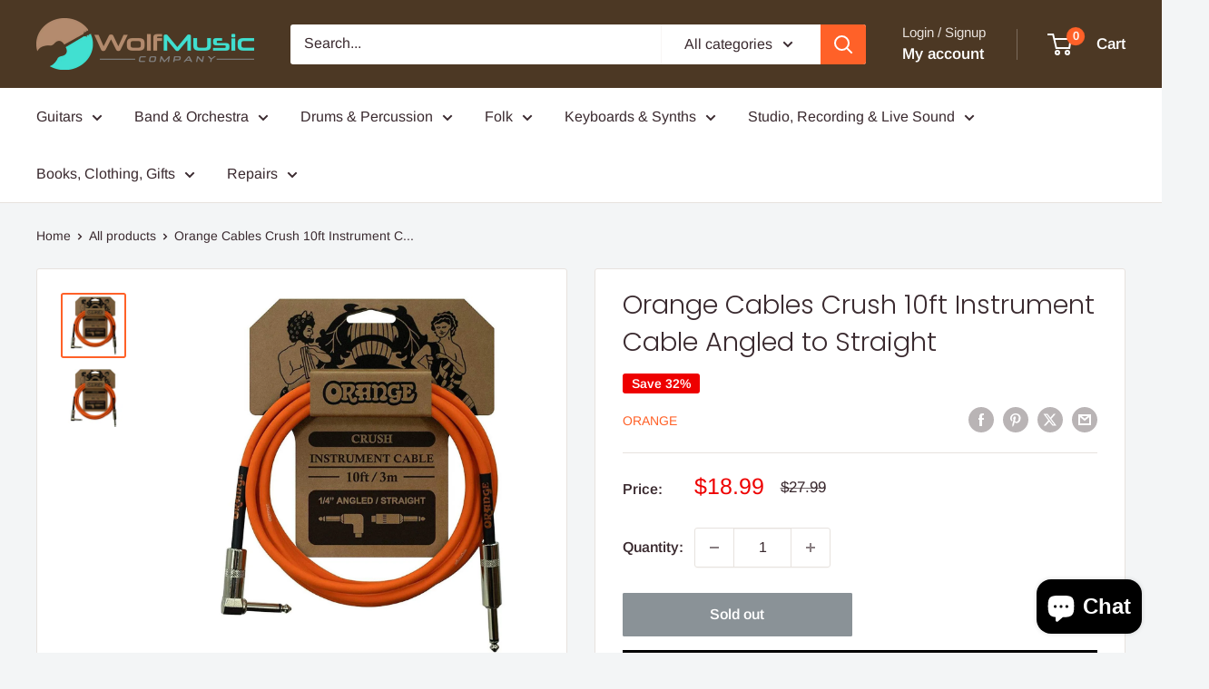

--- FILE ---
content_type: text/javascript; charset=utf-8
request_url: https://www.wolfmusiccompany.com/products/orange-cables-crush-10ft-instrument-cable-angled-to-straight.js
body_size: 1180
content:
{"id":7300966547619,"title":"Orange Cables Crush 10ft Instrument Cable Angled to Straight","handle":"orange-cables-crush-10ft-instrument-cable-angled-to-straight","description":"\u003cp\u003eQUALITY MATERIALS | HAND SOLDERED CONNECTORS\u003cbr\u003eTRUSTED SPEAKER, INSTRUMENT \u0026amp; PATCH CABLES\u003cbr\u003eOrange Crush Cables are manufactured using the finest components available, including the highest grade oxygen-free copper for optimum signal clarity and articulation. 1\/4in jacks are nickel-plated for extra corrosion resistance while allowing for great conductivity while the various layers of shielding reduce handling noise and electromagnetic interference to a minimum. The outer sleeve is heat shrunk at either end, protecting the inner cable against damage on stage and reducing stress and strain on the terminals.\u003cbr\u003e\u003cbr\u003e\u003cbr\u003eCrush Cables  -  3ft Speaker\u003cbr\u003e\u003cbr\u003eCrush Cables  -  3ft Twist Connector\u003cbr\u003e\u003cbr\u003eCrush Cables  -  10ft Instrument Angled\u003cbr\u003e\u003cbr\u003eCrush Cables  -  10ft Instrument Straight\u003cbr\u003e\u003cbr\u003eCrush Cables  -  20ft Instrument Angled\u003cbr\u003e\u003cbr\u003eCrush Cables  -  20ft Instrument Straight\u003cbr\u003e\u003cbr\u003eCrush Cables  -  Patch\u003cbr\u003eOrange Instrument Cables\u003cbr\u003eFEATURES:    PURE COPPER CONDUCTOR, HAND SOLDERED NICKEL PLATED 1\/4in JACKS, PVC AND PE INSULATION FOR SUPER LOW NOISE AND INTERFERENCE REJECTION\u003cbr\u003eLENGTHS AVAILABLE:    20FT (6M), 10FT (3M)\u003cbr\u003eOPTIONS:    STRAIGHT\/ANGLED JACKS, ORANGE COLOUR ONLY\u003cbr\u003eOVERALL DIAMETER    6.5MM\u003cbr\u003eOrange Speaker Cables\u003cbr\u003eFEATURES:    PURE COPPER CONDUCTOR, HIGH QUALITY SPEAKON CONNECTOR OR HAND SOLDERED NICKEL PLATED 1\/4in JACKS\u003cbr\u003eLENGTHS AVAILABLE:    3FT (1M) ONLY\u003cbr\u003eOPTIONS:    TWIST CONNECTOR TO TWIST CONNECTOR , JACK TO JACK, ORANGE COLOUR ONLY\u003cbr\u003eOVERALL DIAMETER    6.5MM\u003cbr\u003eOrange Patch Cables\u003cbr\u003eFEATURES:    PURE COPPER CONDUCTOR, HAND SOLDERED NICKEL PLATED 1\/4in JACKS, PVC AND PE INSULATION FOR SUPER LOW NOISE AND INTERFERENCE REJECTION\u003cbr\u003eLENGTHS AVAILABLE:    6IN \/ 15CM\u003cbr\u003eOPTIONS:    1\/4in ANGLED ONLY. ORANGE COLOUR ONLY, 3 CABLES PER PACK.\u003cbr\u003eOVERALL DIAMETER    6MM\u003c\/p\u003e","published_at":"2021-09-29T19:03:36-05:00","created_at":"2021-09-29T19:03:36-05:00","vendor":"Orange","type":"Accessories - Guitar Accessories - Cables","tags":["10ft","cable","instrument"],"price":1899,"price_min":1899,"price_max":1899,"available":false,"price_varies":false,"compare_at_price":2799,"compare_at_price_min":2799,"compare_at_price_max":2799,"compare_at_price_varies":false,"variants":[{"id":41586464489635,"title":"Default Title","option1":"Default Title","option2":null,"option3":null,"sku":"CA035","requires_shipping":true,"taxable":true,"featured_image":null,"available":false,"name":"Orange Cables Crush 10ft Instrument Cable Angled to Straight","public_title":null,"options":["Default Title"],"price":1899,"weight":227,"compare_at_price":2799,"inventory_management":"shopify","barcode":"5060299177574","requires_selling_plan":false,"selling_plan_allocations":[]}],"images":["\/\/cdn.shopify.com\/s\/files\/1\/0443\/6865\/8595\/products\/2281b7417d91f2e0b417f43d425f93a6.jpg?v=1737131744","\/\/cdn.shopify.com\/s\/files\/1\/0443\/6865\/8595\/products\/2281b7417d91f2e0b417f43d425f93a6_2c6a8f29-56dd-48ef-8dc1-8b0748e38bbc.jpg?v=1737131745"],"featured_image":"\/\/cdn.shopify.com\/s\/files\/1\/0443\/6865\/8595\/products\/2281b7417d91f2e0b417f43d425f93a6.jpg?v=1737131744","options":[{"name":"Title","position":1,"values":["Default Title"]}],"url":"\/products\/orange-cables-crush-10ft-instrument-cable-angled-to-straight","media":[{"alt":null,"id":24735465439395,"position":1,"preview_image":{"aspect_ratio":1.0,"height":1500,"width":1500,"src":"https:\/\/cdn.shopify.com\/s\/files\/1\/0443\/6865\/8595\/products\/2281b7417d91f2e0b417f43d425f93a6.jpg?v=1737131744"},"aspect_ratio":1.0,"height":1500,"media_type":"image","src":"https:\/\/cdn.shopify.com\/s\/files\/1\/0443\/6865\/8595\/products\/2281b7417d91f2e0b417f43d425f93a6.jpg?v=1737131744","width":1500},{"alt":null,"id":24736772817059,"position":2,"preview_image":{"aspect_ratio":1.0,"height":1500,"width":1500,"src":"https:\/\/cdn.shopify.com\/s\/files\/1\/0443\/6865\/8595\/products\/2281b7417d91f2e0b417f43d425f93a6_2c6a8f29-56dd-48ef-8dc1-8b0748e38bbc.jpg?v=1737131745"},"aspect_ratio":1.0,"height":1500,"media_type":"image","src":"https:\/\/cdn.shopify.com\/s\/files\/1\/0443\/6865\/8595\/products\/2281b7417d91f2e0b417f43d425f93a6_2c6a8f29-56dd-48ef-8dc1-8b0748e38bbc.jpg?v=1737131745","width":1500}],"requires_selling_plan":false,"selling_plan_groups":[]}